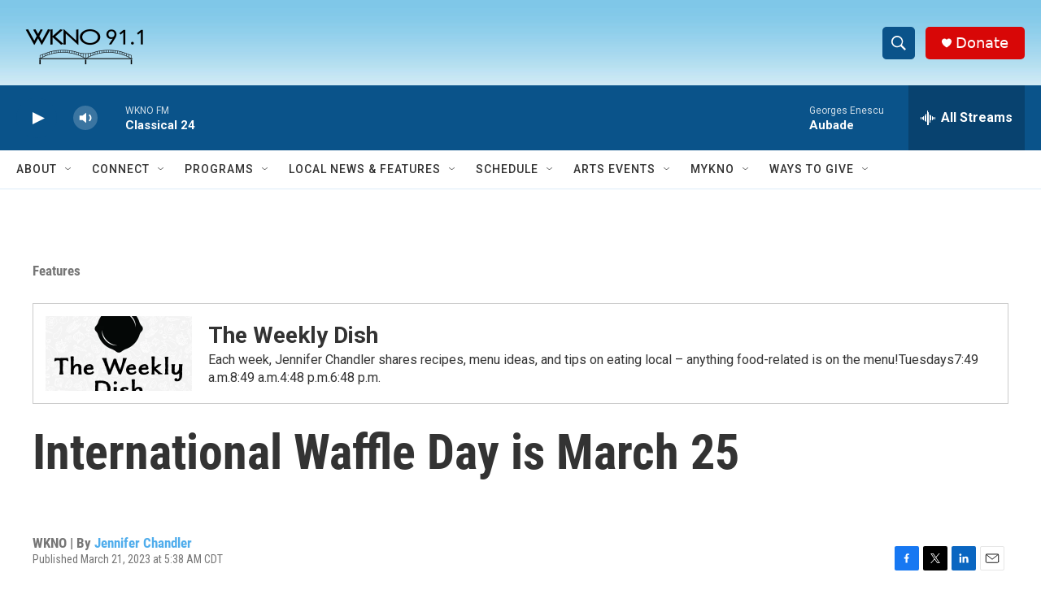

--- FILE ---
content_type: text/html; charset=utf-8
request_url: https://www.google.com/recaptcha/api2/anchor?ar=1&k=6LfHrSkUAAAAAPnKk5cT6JuKlKPzbwyTYuO8--Vr&co=aHR0cHM6Ly93d3cud2tub2ZtLm9yZzo0NDM.&hl=en&v=naPR4A6FAh-yZLuCX253WaZq&size=invisible&anchor-ms=20000&execute-ms=15000&cb=rq3tp059klm1
body_size: 45730
content:
<!DOCTYPE HTML><html dir="ltr" lang="en"><head><meta http-equiv="Content-Type" content="text/html; charset=UTF-8">
<meta http-equiv="X-UA-Compatible" content="IE=edge">
<title>reCAPTCHA</title>
<style type="text/css">
/* cyrillic-ext */
@font-face {
  font-family: 'Roboto';
  font-style: normal;
  font-weight: 400;
  src: url(//fonts.gstatic.com/s/roboto/v18/KFOmCnqEu92Fr1Mu72xKKTU1Kvnz.woff2) format('woff2');
  unicode-range: U+0460-052F, U+1C80-1C8A, U+20B4, U+2DE0-2DFF, U+A640-A69F, U+FE2E-FE2F;
}
/* cyrillic */
@font-face {
  font-family: 'Roboto';
  font-style: normal;
  font-weight: 400;
  src: url(//fonts.gstatic.com/s/roboto/v18/KFOmCnqEu92Fr1Mu5mxKKTU1Kvnz.woff2) format('woff2');
  unicode-range: U+0301, U+0400-045F, U+0490-0491, U+04B0-04B1, U+2116;
}
/* greek-ext */
@font-face {
  font-family: 'Roboto';
  font-style: normal;
  font-weight: 400;
  src: url(//fonts.gstatic.com/s/roboto/v18/KFOmCnqEu92Fr1Mu7mxKKTU1Kvnz.woff2) format('woff2');
  unicode-range: U+1F00-1FFF;
}
/* greek */
@font-face {
  font-family: 'Roboto';
  font-style: normal;
  font-weight: 400;
  src: url(//fonts.gstatic.com/s/roboto/v18/KFOmCnqEu92Fr1Mu4WxKKTU1Kvnz.woff2) format('woff2');
  unicode-range: U+0370-0377, U+037A-037F, U+0384-038A, U+038C, U+038E-03A1, U+03A3-03FF;
}
/* vietnamese */
@font-face {
  font-family: 'Roboto';
  font-style: normal;
  font-weight: 400;
  src: url(//fonts.gstatic.com/s/roboto/v18/KFOmCnqEu92Fr1Mu7WxKKTU1Kvnz.woff2) format('woff2');
  unicode-range: U+0102-0103, U+0110-0111, U+0128-0129, U+0168-0169, U+01A0-01A1, U+01AF-01B0, U+0300-0301, U+0303-0304, U+0308-0309, U+0323, U+0329, U+1EA0-1EF9, U+20AB;
}
/* latin-ext */
@font-face {
  font-family: 'Roboto';
  font-style: normal;
  font-weight: 400;
  src: url(//fonts.gstatic.com/s/roboto/v18/KFOmCnqEu92Fr1Mu7GxKKTU1Kvnz.woff2) format('woff2');
  unicode-range: U+0100-02BA, U+02BD-02C5, U+02C7-02CC, U+02CE-02D7, U+02DD-02FF, U+0304, U+0308, U+0329, U+1D00-1DBF, U+1E00-1E9F, U+1EF2-1EFF, U+2020, U+20A0-20AB, U+20AD-20C0, U+2113, U+2C60-2C7F, U+A720-A7FF;
}
/* latin */
@font-face {
  font-family: 'Roboto';
  font-style: normal;
  font-weight: 400;
  src: url(//fonts.gstatic.com/s/roboto/v18/KFOmCnqEu92Fr1Mu4mxKKTU1Kg.woff2) format('woff2');
  unicode-range: U+0000-00FF, U+0131, U+0152-0153, U+02BB-02BC, U+02C6, U+02DA, U+02DC, U+0304, U+0308, U+0329, U+2000-206F, U+20AC, U+2122, U+2191, U+2193, U+2212, U+2215, U+FEFF, U+FFFD;
}
/* cyrillic-ext */
@font-face {
  font-family: 'Roboto';
  font-style: normal;
  font-weight: 500;
  src: url(//fonts.gstatic.com/s/roboto/v18/KFOlCnqEu92Fr1MmEU9fCRc4AMP6lbBP.woff2) format('woff2');
  unicode-range: U+0460-052F, U+1C80-1C8A, U+20B4, U+2DE0-2DFF, U+A640-A69F, U+FE2E-FE2F;
}
/* cyrillic */
@font-face {
  font-family: 'Roboto';
  font-style: normal;
  font-weight: 500;
  src: url(//fonts.gstatic.com/s/roboto/v18/KFOlCnqEu92Fr1MmEU9fABc4AMP6lbBP.woff2) format('woff2');
  unicode-range: U+0301, U+0400-045F, U+0490-0491, U+04B0-04B1, U+2116;
}
/* greek-ext */
@font-face {
  font-family: 'Roboto';
  font-style: normal;
  font-weight: 500;
  src: url(//fonts.gstatic.com/s/roboto/v18/KFOlCnqEu92Fr1MmEU9fCBc4AMP6lbBP.woff2) format('woff2');
  unicode-range: U+1F00-1FFF;
}
/* greek */
@font-face {
  font-family: 'Roboto';
  font-style: normal;
  font-weight: 500;
  src: url(//fonts.gstatic.com/s/roboto/v18/KFOlCnqEu92Fr1MmEU9fBxc4AMP6lbBP.woff2) format('woff2');
  unicode-range: U+0370-0377, U+037A-037F, U+0384-038A, U+038C, U+038E-03A1, U+03A3-03FF;
}
/* vietnamese */
@font-face {
  font-family: 'Roboto';
  font-style: normal;
  font-weight: 500;
  src: url(//fonts.gstatic.com/s/roboto/v18/KFOlCnqEu92Fr1MmEU9fCxc4AMP6lbBP.woff2) format('woff2');
  unicode-range: U+0102-0103, U+0110-0111, U+0128-0129, U+0168-0169, U+01A0-01A1, U+01AF-01B0, U+0300-0301, U+0303-0304, U+0308-0309, U+0323, U+0329, U+1EA0-1EF9, U+20AB;
}
/* latin-ext */
@font-face {
  font-family: 'Roboto';
  font-style: normal;
  font-weight: 500;
  src: url(//fonts.gstatic.com/s/roboto/v18/KFOlCnqEu92Fr1MmEU9fChc4AMP6lbBP.woff2) format('woff2');
  unicode-range: U+0100-02BA, U+02BD-02C5, U+02C7-02CC, U+02CE-02D7, U+02DD-02FF, U+0304, U+0308, U+0329, U+1D00-1DBF, U+1E00-1E9F, U+1EF2-1EFF, U+2020, U+20A0-20AB, U+20AD-20C0, U+2113, U+2C60-2C7F, U+A720-A7FF;
}
/* latin */
@font-face {
  font-family: 'Roboto';
  font-style: normal;
  font-weight: 500;
  src: url(//fonts.gstatic.com/s/roboto/v18/KFOlCnqEu92Fr1MmEU9fBBc4AMP6lQ.woff2) format('woff2');
  unicode-range: U+0000-00FF, U+0131, U+0152-0153, U+02BB-02BC, U+02C6, U+02DA, U+02DC, U+0304, U+0308, U+0329, U+2000-206F, U+20AC, U+2122, U+2191, U+2193, U+2212, U+2215, U+FEFF, U+FFFD;
}
/* cyrillic-ext */
@font-face {
  font-family: 'Roboto';
  font-style: normal;
  font-weight: 900;
  src: url(//fonts.gstatic.com/s/roboto/v18/KFOlCnqEu92Fr1MmYUtfCRc4AMP6lbBP.woff2) format('woff2');
  unicode-range: U+0460-052F, U+1C80-1C8A, U+20B4, U+2DE0-2DFF, U+A640-A69F, U+FE2E-FE2F;
}
/* cyrillic */
@font-face {
  font-family: 'Roboto';
  font-style: normal;
  font-weight: 900;
  src: url(//fonts.gstatic.com/s/roboto/v18/KFOlCnqEu92Fr1MmYUtfABc4AMP6lbBP.woff2) format('woff2');
  unicode-range: U+0301, U+0400-045F, U+0490-0491, U+04B0-04B1, U+2116;
}
/* greek-ext */
@font-face {
  font-family: 'Roboto';
  font-style: normal;
  font-weight: 900;
  src: url(//fonts.gstatic.com/s/roboto/v18/KFOlCnqEu92Fr1MmYUtfCBc4AMP6lbBP.woff2) format('woff2');
  unicode-range: U+1F00-1FFF;
}
/* greek */
@font-face {
  font-family: 'Roboto';
  font-style: normal;
  font-weight: 900;
  src: url(//fonts.gstatic.com/s/roboto/v18/KFOlCnqEu92Fr1MmYUtfBxc4AMP6lbBP.woff2) format('woff2');
  unicode-range: U+0370-0377, U+037A-037F, U+0384-038A, U+038C, U+038E-03A1, U+03A3-03FF;
}
/* vietnamese */
@font-face {
  font-family: 'Roboto';
  font-style: normal;
  font-weight: 900;
  src: url(//fonts.gstatic.com/s/roboto/v18/KFOlCnqEu92Fr1MmYUtfCxc4AMP6lbBP.woff2) format('woff2');
  unicode-range: U+0102-0103, U+0110-0111, U+0128-0129, U+0168-0169, U+01A0-01A1, U+01AF-01B0, U+0300-0301, U+0303-0304, U+0308-0309, U+0323, U+0329, U+1EA0-1EF9, U+20AB;
}
/* latin-ext */
@font-face {
  font-family: 'Roboto';
  font-style: normal;
  font-weight: 900;
  src: url(//fonts.gstatic.com/s/roboto/v18/KFOlCnqEu92Fr1MmYUtfChc4AMP6lbBP.woff2) format('woff2');
  unicode-range: U+0100-02BA, U+02BD-02C5, U+02C7-02CC, U+02CE-02D7, U+02DD-02FF, U+0304, U+0308, U+0329, U+1D00-1DBF, U+1E00-1E9F, U+1EF2-1EFF, U+2020, U+20A0-20AB, U+20AD-20C0, U+2113, U+2C60-2C7F, U+A720-A7FF;
}
/* latin */
@font-face {
  font-family: 'Roboto';
  font-style: normal;
  font-weight: 900;
  src: url(//fonts.gstatic.com/s/roboto/v18/KFOlCnqEu92Fr1MmYUtfBBc4AMP6lQ.woff2) format('woff2');
  unicode-range: U+0000-00FF, U+0131, U+0152-0153, U+02BB-02BC, U+02C6, U+02DA, U+02DC, U+0304, U+0308, U+0329, U+2000-206F, U+20AC, U+2122, U+2191, U+2193, U+2212, U+2215, U+FEFF, U+FFFD;
}

</style>
<link rel="stylesheet" type="text/css" href="https://www.gstatic.com/recaptcha/releases/naPR4A6FAh-yZLuCX253WaZq/styles__ltr.css">
<script nonce="07pkhm7jA7VcNQ0irkYtyA" type="text/javascript">window['__recaptcha_api'] = 'https://www.google.com/recaptcha/api2/';</script>
<script type="text/javascript" src="https://www.gstatic.com/recaptcha/releases/naPR4A6FAh-yZLuCX253WaZq/recaptcha__en.js" nonce="07pkhm7jA7VcNQ0irkYtyA">
      
    </script></head>
<body><div id="rc-anchor-alert" class="rc-anchor-alert"></div>
<input type="hidden" id="recaptcha-token" value="[base64]">
<script type="text/javascript" nonce="07pkhm7jA7VcNQ0irkYtyA">
      recaptcha.anchor.Main.init("[\x22ainput\x22,[\x22bgdata\x22,\x22\x22,\[base64]/[base64]/[base64]/[base64]/[base64]/KHEoSCw0MjUsSC5UKSxpZShILGwpKTpxKEgsNDI1LGwpLEgpKSw0MjUpLFcpLEgpKX0sRUk9ZnVuY3Rpb24obCxDLEgsVyl7dHJ5e1c9bFsoKEN8MCkrMiklM10sbFtDXT0obFtDXXwwKS0obFsoKEN8MCkrMSklM118MCktKFd8MCleKEM9PTE/[base64]/[base64]/[base64]/[base64]/[base64]/[base64]/[base64]/[base64]/[base64]/[base64]/[base64]\\u003d\\u003d\x22,\[base64]\\u003d\x22,\[base64]/CpMKVw6sLwo3Dn8Oaw67CrgtZDMKOwqbDkMKbw4IkQMONw4PClcOnwqQ9AMOFHDzCp24GwrzCt8O8IlvDqwNyw7x/[base64]/DisOCUcO3w6XDgQnChcOHwq0iCsOPFCrCgsOkIHhwHMOsw7rCiSDDg8OEFH4YwofDqmDCtcOIwqzDlMO1YQbDsMKXwqDCrEbCkEIMw4DDscK3wqoAw4MKwrzCqsKJwqbDvWLDoMKNwonDrHJlwrhqw681w4nDjMKrXsKRw6sQPMOccsKeTB/[base64]/[base64]/[base64]/Cvm15w7oHwpE7dGDDp8OjXDbDjH04KsKJw7QLOXzCg2HDsMKPw4fDpDjCmMKXw65QworDvQ5KKFYUOElew5psw5/[base64]/wpfDohc0wqo1NVDDuQEVwpjDvjXDhEF8w6XDt1XDgDTCh8K8w70nOsOSKMOEw5PDuMKWUGEEw53Dt8KoKAo1R8OZd0/Dnz0Lwq7DuExcP8KdwqBXGT/Dg35aw5jDmMOXw4gOwrFWwrXDgMO/[base64]/w47DklDDgMKfGMKycSDCngTDs30twqpYw47DnGPCjkjCncKpccOIaTjDhcO3C8KFesOqGTrCnsOvwojDtHFFI8OUNMKaw6zDtRHDv8OlwpvCpsKJZsKKw67CgMOAw4TDnjUsMcKFf8OCAC4tbsOJah/Dvg3DoMK/esK6ZMK9wpzCn8KJGgbCrMO7wq7Cnzdsw6PCk2UVdsOyagxkw4LDkSXDscKIw7vCjMOZw4QNAMO+wpDClcKDFMOgwowYwovDqsKFwqjCpcKFKBUDwoZmXHTDgG7DrX3Coj/CqWLDvcKAHSsLw6fDsWrCh2d2cA3DjMK8SsOGwqDCrcKKJcOfw7TDgcK1w6hlSmEAS3IKQyIaw7nDk8KHw67DjGtxQzACw5PCvQowDsOTT38/X8OqFgoTXR/ChsOtwoIHLmrDhjbDnHHClsO6RMOhw4UseMKBw4rDm3nCljfCkA/[base64]/CisOQZ3vCusKPFU7Ck8KDE3RCw7/DnsO7wpzDo8OeJHNYb8KPw70NaV9Mw6Qle8KYKMKbw7pVJ8K2LhJ6XMODYcOJw6vCpsOwwp42eMOMex/CpMOleEXCpMKOw7jCn2vDvsKjJEZaScO2w6TDhV0ow63ClMOvV8Ohw5F8F8KweGzCr8KOwofCoDvCvjY/[base64]/[base64]/[base64]/DjMKWw6Vjw6TCthfCvcOUw40eL8KdwoNYw4VYHHxZwq4IQsKhPjjDrMOELsO3b8KUPMObI8O7VxDCo8OSFsO/[base64]/[base64]/ClgxIw4RWwqzDm3lYHMK8PMOuHXnDqVNXUsOCwqdSwrbCvx8LwrBVwqY2dsKrw6UWwovCrcKNwrNlcRXCigrCmsOxdBfDr8OtIA7CosKJwpheZGZ5YB5pw7VPVcKoGE9kPEwEJMOrI8Kaw7k/UHrDhkg+wpIrwo5YwrTCh3fCgMK5bFsmWcKhDVcOM2rCoQheCcK0w4MWT8KKS3LCjw8NLzLDjMO1w5TDg8K4w5zCl0rDm8KWGmnDgMOWw6TDj8OPw5xLIQEew7Jte8KYwo1Pw4IcBMOJJhDDocKfw57CmcOswpjDkhFPw4ssJsK5w7DDoSnDs8OBN8Oyw41hw4Qjw49/wpJfWEDDs1k1w5Qub8Ocwpp/[base64]/CkXpkwo8iwp8AasKRwqDDsgfDq0A1Yl9rwr7CvDzDoSrChi9awq7Ck3XCuEsqw68Mw6jDpjvDoMKpb8OSw4/Dk8Ovw7QNFDpHwqlWNcKVwp7Cp2jCtcKgw7cKw7/[base64]/Cg1YKwpYJOMO8fsKzwpAqw55ew7rDosOEUsK7w7x3w5XCtsO9w4F9w57CvzDCqcOJG3IowrTDsU07LsK6ZsONwrLCl8Ohw7XCqkjChMKFQ05tw5/[base64]/CvAgKw5hfO2rCpMOOw4oPZG3Dkh3CrsO2Lx/DncKmAkUtNcKVIS1lwrvDhcOWb1kOw5RfbT4Yw4VoC0jDtsKewrwRK8OkwoXCl8OWNVXDk8Kmw4vCsTDDnMO5woAgwooueFDCo8K1PMONXjTCsMKiGmLCjcKhwrt2VDgTw6Q/E2R2a8K6w7t+wpzCu8OLw7t6DxzCj3wLwo1Xw5JWw6oHw6Ecw6jCgcO3wpomJcKVCQ7DgMK2wr5CwqzDrFXDhMOGw5clBWhgw5HDscKvw4APIG1ewrPCoWfCosO/WsOaw77CsXNXwodsw5AZwr/CmsKQw5BwRgnDgh3DriHCp8OTX8KEw5tNw6jDg8OaeQ7CjWHDnjDCm2zDocOGdsOrKcKkX3PCusKrw43CrMO/a8KBw7vDlcOkbcKTOMO5CcOOw4QZasOHGcKgw4DCq8KAwrYSwqFAw6Usw6wDwrbDoMOWw4zCrcK2RCF+KiYWXmlEwp4aw43Cq8Opw7nCplrCrsOvShs8wpxlIlMDw6tNVQzDlijCqD0Qwr5+wrEkwpdxw601wovDvS9AUcOdw6/CrCFAwozChWbCicOMTsK5w5bCksKiwqrDkcOew57DuRTCkgh7w6/Cn052EMOFw6QmwovCkxfCucK2fsKFwqvDkcOzPMKEwqBVOj7DqsO3FwB/PkxrFxZRMkXDosKfWnsPw4JAwrNUBxhmw4fCpsOGSBZ1bMKWJ0tDdSQ9fMO/Y8OqI8KgP8KWwr4uw6FJwowzwqtnw5NXMhYiRmBCwrBJdxTCrsOMwrZ+wrXCjUjDmQHDrMOXw63CrRbCnMOZZsKbw4AZwpLCsEYTCyYUPcKBFA5ZEMOdW8KGZh/[base64]/ScKAKHnCtx/CrVvCm3JGR8K8w6LDgz9+EkV1dgNkekkyw5JnRjLCgGHDrcO8wq7CknogMHnDiRF/fU/DicK4w5hjW8OSTCEqw6RpSXZ4wpnCjsOHw6HCli4LwoVWbTwCwo97w4HCgh5XwoVIHsO5woPCvsKSwro3w6xQBsOuwoDDgsKKZMORwoHDo3/DqhLCo8KZwpbDizVoMEpkwqTDlinDhcKZCi3CgCRNwrzDlQHCogk4w6pOwrjDvsOfwoJzw5PCqCfDhMOXwpsKCTE5wok+C8Kiwq/CpT7DrBbCnBLCi8K9w5tnw5DCg8Kxwr3DqWJeZMOkw57DvMO0w4JHc2jDjMKywrc1csO/w4LCgsK7wrrDiMOsw5HCnjfCnsKEw5FXwrExwoFHEcOEC8KTwoBDLMK7w7XCjcOqw7IKQwcWWwHDtFPCoUvDi0/[base64]/[base64]/DsHDDl2fCg8KJw5wkw4PDmVJOAcKlw5sxw57CiTzCiB7DhsOAw4HCqzbCksOMwrPDrTLDicOKwpfCvsKFwrnDk3sVXMKQw6YLw7jCpsOsdmXCssOhfVLDkxvDtjAtwrLDrDDDlF7DucKSHGHCqsKbw5NIWsKRMSYqIizDmgsqw6Z/LwLDpWzDtcOmwqcHw41bw4dLNcOxwpc+GcKJwr4qdBMUwqXDl8K6AcOdcBEBwqNUXsKtw6lwEDxCw6PDlcOZw7UxVFTCucOYGMOswrrCmsKWw7LDqRfDtcKLFHjCqQ7CnjbDqwVYEMK3wrPDvjjCrGc5QR/DmD85w5HCvcKJH0Q1w6NSwogQwprDksONw6slwpYwwqHDpsKBJ8KjQ8OgYsK6w6HDvcO0wrAadsKtbWBxw6/Ct8KqOkFYLWd/QWhJw7rCkFNwAFo9TmDDvyPDnBHCrVoQwq7DhmsPw5PCvC7CnMObw4pCdAEdD8KoOxrDiMKzwpUASQzCp0YTw4zDkMO+BcOzIArDlgwSwqYlwqQ6CsONH8OXw7nCuMO9wphhHzwHQwXDiEfDpw/Cr8K8w5MkT8KjwqXDlHQ0JiHDvk7DgMOGw7/[base64]/CuS9cw67DhzfDkA5xamzCiHFlwpzDnsKCw53Dqw4Nw5TDqsKSw7/CtSIxAsKswqVNwqJvP8OafwjCs8OsDsK8CEfCjcKKwpxWwpAFIsK0wrLCihlxwpXDr8OKHRXCqQcOw6xMw7DCosOtw5krw5nCqV4Nw7UDw4cOdFfCicO/EMOzO8O+LcKGfcK4O2RwcF9fdG/CuMOMw6PCr2F2wo1uwobDpMOnSsKXwqXChgc9w6JRf33DtyPDpSAfw6IgIRTCsy0Ywp1Hw7x0KcK/YTp8w7EoIsOQE10Bw5Quw7PCjGYWw79ew55Kw4nChx1iCgxIYMKsVsKsbcKtY0cmccOCwoDCnMOTw5k0FcKVMsKxwofDqMOMCMO/[base64]/DmDbDi8KVWsOJwqrDg8K5w4FbwoN8w7DDgcOIwoVmwqZ2wobCt8OZGMOIf8KrUnk4BcOCw5HCmMO+NMKUw5fCrFDDhcKES1DDmsO9GQxHwrt/[base64]/Dl8OtacKUBsK2w4p4w49MHMKXwrrDqsKkY0jCqnfDrjkGwozCgSJ6CsKkGABvFXRiwr3CqMKlC2J9YDHCl8K7wqxUw5rCmsOGZMOUR8Ksw5nCjABPKnjDo2I2wqAww5DDvsOxRxxTwpnCsW0+w4XCgcOgH8OrUMKZeFVzw6zDrz7Cl3/CnnBsVcKew6BMdQ0wwph0QjjCv0k2csKWw6jClzNpw6vCsDHCh8ONwrrDmWrDtcKlGcOWw5fDuSbCkcKJwprDiWrChw1mw4ghwrUcHkXCncO+wr7DscODbMKBBxXCrMKLfmE0wocbZjLCjDHCj2lOIsOkcgfDtFDCmcOXw47ClMKZKlt5w63CrMO/[base64]/[base64]/[base64]/ZCxoN8OddDpkwoAwCcKEw4vDoMK5w44Iw7bClkZGwq59w4p6VhIhHsO8F0/DuB/Ch8OJw5gvw6Zlw5ZTUip9FsKXCy/CkcO+TsOZJXtTeynDsiRCwpvDrWFYGsKlw65rwrJnwp4ywpFmSVpFIcOAQsOtwplWw7l1w6zDncOgTcK1wq8dGQ41FcKkwqtxVTwWUUMKwo7DoMKOF8KYFsKaCD7CrX/CnsOMDMKZLFx/w67DvsOvdcO5woYdCsKABUjCksOEwpnCqUDCu3J1w5HCksOow50PTWo1HMK+Ik7CkjHDnnkQwpDDkcOHw5XDpxrDk3RAOjlESMOLwpcPGsOnw4lOwpJ1FcKEwo7DrsOfw5w3w4PCvQlBIDnCgMOKw7sCdMKPw7vDusKNw57CvjIUwpQiano/RkINw5grwphow41QBcKqDcK4w6DDiG58CsO/w63DrsO/OX9Ww7XCt0vCsFTDsBzDp8KneAkcKMORSsO2w5lBw6TCpXnChMOgw7zCq8OQw4pQI2RCaMOwWSTCmMO2FCMDwqQ8wofDk8O1w4fCj8OHwqPCsQ57w4/[base64]/DosKxwp9AB8OKwr/CiMKnE8KfUT3DqsKVGgnChBU8OcOWw4TCvsOCbsOXS8KlwqDCg03Dg0vDq0vDoz7CtcOhHgwPw4Vqw6fDg8K8BXvCuV3DjAQ/[base64]/ClzfDocKywpTCucO5YMK/TG/Dk3RRw6Nnc8O9w68bw7IWBsOuLDDDk8KPSMKpw73DjMKgfF0yV8K/wozDokF2w43Cq3rCmMOuFsONEhHDpiPDpj7CjMOAMFrDgg8swpJXWkNIB8Onw7ogIcKcw7vCoEHCoF/[base64]/W8OLwoHDmsOgw7JCD8OEOcOswrPDosKHU1hEwq7CsX3DgsOTCMK2wpDCrUvClmxze8O5TjlvB8KZwqJBwqpHwpXCjcOYbSNhw6jDmyHDvsKLLSBWw5/[base64]/w7QUw4rCkTnDgcOlw7kYZ1tfw4RXw4RCw4nDqx7Ct8K+w4xgwqwIw6bDmjFHNnvChhXDvU4mHDE7XMKOwo5ZQMOYwpbCrsK2CsOSw7zCkcOoOTpWEAfDoMO3w4k9QR3Cu2coLC4gNcONAAjDicK2w7g8fSBjQyvDusK/IMKeGcKRwrzDg8O+RGzDvnTCmDkDw7fDrMO+en3DuwY2YnjDvxcow7MoDsK6HBvDnkLDt8KuXDk8NVXDiVsew5tCfE0Dw4pAwpk3fE7DksO7wq/[base64]/DqBLCmh7Dl8OGC8KdJ2jDtcO5YVQrMAdbXBvCon89ZwhVZcKsw7jDocKLRMO2Z8OoHsKrZSglVF1YwpPCs8OAPERkw6jDm3nCpcO8w5HDmEzCpU4xwopewpIHDcKowr/[base64]/CrWVza8KYw7bDtR/CuMOpe8KyenQBVMOmw7kaFy3CgCzCpHVzGMOfEsOjw4vDjAnDn8O6aDjDgynChF4YecKewoTCmQ3CiBfCik/Djk/Dlj/CuhtuB2XCgcKgXcOBwoLCnsK/[base64]/Cn8ObAVILLMKzbcOaw4JGSXDDt8O/[base64]/ccKkw5TCksKOwo5Oa8K8w6sLLj0GYAfDjMKMwrZJwoQZF8Kyw4A1CGdaCCbCuRdow5PCjcKew5rDmHRfw7scdRbClcKHLlhxwpXCkMKrfx1lbEnDtMOAw7gIw6XDp8KTDnY1wpNXd8OAV8KgHR/DpzZMw4p3w57DnMKUacOoVh8Nw5fCrj1gw6bDhsOfwpHCoG8GYhbChcKhw4lgBUtJPMKULQBsw6Ypwqp6VUvDmsKgXsOxwpYuw45ewrFmw4xawpd0w5rCmwzDj0d/OMKTAxkud8OHDsOhAVLCvxsnFUBzEAUzNcKQwpJPw5AAwrzDl8O/[base64]/w6/DtsKqasO1RsKLw6PDmBnDkcK/w7J0YcOJJ8KZRMOuw4/CssOdSsOkTRjDgDt/w5txw5LCu8KmN8OOQ8OoAsORTHlZW1DCrCbCv8OGDw5CwrQpw7/DqBBYcSrDrT5cJ8KYNMORworCucOqwrXCuiLCt1jDrEBuw4HCoAPCrsOSwqPCgTXDk8Kiw4Rrw5tXw7Izw6QfHx7CnznDkXg7w67CpSFtBMOCwqAfwp5/EMKkw6zCj8OqesKzwqnDmiLClDjChA3DmcK8IyAgwqZCFlcowoXDkVQ3GQPCu8KlH8KaOk3DusOnR8OvcsOiQ0fDnijCrMOhOmkDSMOrQMK6wp/DsGfDjEscwoXDicOaIsOSw5PCnXzDkMOMw6fDt8KnHMOtw6/[base64]/DpHkTw6ZBWG3CmsOVQg0Bwrloa8KPbMOWwq7DtsOXV2Vnw4oTw7p9VMO6w4wzeMK8w4RVYcKUwpNCbMOTwoIgW8KNKMOBCMKJRMOIfcOOYXfCocK1w6FIwp/DgzHCkkTDg8KIw5IOWVdyJknCvcKXwqLDuBrDlcKiPcOGQjIkecOZwq5eDsKkwpUkZ8Kow4Z7BMKCEcOww7UjG8K7P8KzwrPCp3hfw6wmdDrDsmvCt8OewrnClzJYCjLDlMOxw5w9w6DCvMOsw5vDmFPCsxM5OkY5AcOOwqx+XcOaw53Cl8KkZ8K9OcK3wqo/wqPDq1bDr8KHVnQyPAjCr8K0N8Osw7fDu8KibjTCnzfDlGhLw5TCrsOcw50lwr3CvjrDny3DmRNpb39YJ8KRUsO5YsO6w6ECwo0XMgTDnkIaw4pBI3XDoMOfwppmKMKHwrAFJ29TwocRw7oaS8OhYxrCm2QUfcKUWQYnN8O9wq45wobDicOmX3PDnRrDu0/CpsOrY1jCgsK0w4rCo0/CkMOTwrbDiTluwprCmMOINzdywpwBwrgjOQ3DrG9sP8Oaw6Rbwp/DpyZswo5YJ8O+T8KlwqPCtsKfwrzCsWYswqpywrbCt8OuwpLDn0vDscOBFMKBwozCoS5MBh0GD1TCksKzwosyw4Z/wq89OsKMI8KvwrvDnwrCjjU5w4xWCUvCt8KNwo1sLkIzAcKBwpMaV8KAV0NBwqMbwo9ZISfDgMOtwpDCucO6Gyl2w5nDicKqwrzDrxbDkkDDrVvCp8OOw6h4w7omw4nDkU3CgiwvwpoFTzDDtMKbM0fDvsKBY0LDr8KXYMKCb0/CrcKmwqTDnlxiJsOSw7DCjTltw5d7wq7DoR8bw7tvQBlyLsO/wpNywoMfw5k1UHt3w6ZtwpEGVTsCPcOUwrfDkk4Ew694ey5IckXDqsKMw4d0bcKAGsKqJ8KCPMKawpnDlCwDw7jDgsKdGsK/[base64]/CoHRZY3pufcOeMnduWlDDgUzCq8OfwqrCjsOwM2PCrRPCoCM0fjrCrMOtwqpdw4ECw61vwq5zMx7CpGXCjcOud8OResKWQWF6wrvChnBUw4XChGnCiMO7Y8OePC/CvsOXwp/DusKsw65Sw4nCiMOmwofCkFhxwrN6HWnDjcKxw6DCssKYeSMdInA+wo0PWMKhwrUdGcOjwrzDo8OGwp/CnMOww7lFw6jDgMOYw45+wqkawqzDiQ9IfcO5ZFNIw7/DvcOUwpZ3w4B9w5DDvz5KacK4FsOAEVEkK19OJ28dAAzCozPDrAzCvcKow703woPDtMKlUGA/Yjp7wr0tI8Ovwo/Dp8O0wp5ZJMKRwrIEfsOLwqE+UsKgJ2rCicOxdQ/CusOvamQkEMOgwqBqdw8zD2PCjcOIakgsDjfChFMYw4TCrS13wozCnwDDoyxCw5nCpsOgY1/Cv8OHbsKiw4xEYMO8wp9Bw5VNwr/ChMOEwqwOTg3DgcOABig+wrPCoFRhK8OQAwPDqWQVWWHDosKralzCksOhw45nwqHCv8KgdMOiezrDkcOOOGpeOVoUWMOKOyMLw7lWPsO7w6bColdkKkzCsz7CoxU7dMKrwqVUJUsKSgDCisK3w7QpK8K3csO1ZRgVw6VYwq/CkgHCrsKDw77DmsKYw4DDpTEfwq/ClGA1wp7DnMKyT8KTw7jCkcK3UmrDt8KtYMK0DsKDw7ZzCcOcbVzDjcKMDxrDr8OWwq3DvsO6bMKmw4vDgWbDh8O2cMKSw6YmH3/Di8OtB8Ojwqp9wpZmw7I/[base64]/Dt8OHw7rDm8OSbsOxw6HDpsKWCMO/w4XDrsKdwoHDsAUOfcOJw5PDt8KUw4d/TCoMRsOpw6/DrEpZw4p3w7TDpmhow77DhkTCnsO4w6LDncOZw4HCnMKhe8KVOMKMX8Ofw7NlwpZxw5xnw7PCk8KCw4ouYcO3QGnCpgTCnRXDrMKWw4PCpnPCncK0dTZTfSfCom/ClsO8HsKad33CvMOgAnIzRcOhdFvDtMKKMcOHw7JwYWRAw7DDr8KhwqXDkQssw5nDu8KVLMKPBMOnUDLDt21veSPDuHLCsivDuTcew69JYsO+woRnUsO+MsKGWcObwr4SeyrDqcKmwpMLfsORw59xwrXDpwh1w7TDoihkJX1BUlzCgcKmw7N6wqfDq8KMw79/[base64]/Dg8OzHgFmw5pawrnDosKfwpUMfMKdwpYaw7nDt8OcVcODAsO9w7FOJTbDu8Krw4o5e0jDmG/CkXogw7rCkhUpw5DChcKwPsKtMGAXwqrDvsOwOkHDocO9J33DqWPDlh7DkGcQbMOZNcKfZMOrwpRWw7sww6HDpMK3w7bDojLCs8Okw6EOw7bDh1vDuXNONQ49NCXClcKDw5xfHMOZwoB/wpYlwrpBb8KJw6fCsMO5TgkuJcOjwpRcw7LCtChabsOWSnzDgsOUN8KzZ8Olw5RUw71Cd8OzBsKTO8Ogw5DDjsKWw6nCjsKwGyrDiMOIwrUkw6LDrXlZwrZYwrHCvhk6wo/Cj1xVwrrDvcKrLQIICMKPw5MzaBfDlQrDlMK9wp5gw4rCggjCscKZwoVTJA9Swr5fw6DCm8KcdMKdwqDDgcKRw6A8w6nCosObwoYUNMK4wrkKw5LCkT4IFx45w5DDnFp9w7DCjsKJE8OJwokZGcOVdsK+wpwkwpTDg8OIwoHDow/DjSDDjSTDmw7Cg8KYSWLCrMOCw7VrPlnDuhrCq13DpxbDpRIDwprCmMK+GV4Hwq0Rw5TDgcOuwrg5FMO+Z8K/[base64]/B18Kw47DqsO8w5Ekwrddw5hJw6hsBkNbPTQZwr/[base64]/CjDHCi10HEsKvwpnCvcOAw5Jrw4oTw5heYsO0FMKyWMKlwrcGUcKxwro5HCnCmsKVasK4wrfCs8OsL8KAAH3CsBpow6tpEx3Dny8wLMKSwonDmU/DqjdyfsO/[base64]/[base64]/DvcK9w63CssKtTk5wL8OPYcOkwq8/wpk+D1sxCi4uwpPCiVfDpsK4cRbDjw/CmlQpWXrDtDcEBcKEQMO6EHrDqXDDscKkwrlZwqAXIjTCgMKrw4Y/BWLCgC7CpnFlFMKuw4fCnzpZw7jDg8OkO0U7w6/DrsOiV33DuWgXw69QdMKAUMK/w4jCiFHDgsOxw7nCi8Kmw6RpRsOPwo/ChhUdw6/DtsOzegTCjBAsPiLCnV/[base64]/DqyXDlsOccnLCjjzDpMO5w510w7TDosORU8OEwqMRHVVYwqPDm8OaJzojfMODO8KveETCm8OVw4J8ScOMMAggw4zCuMOsRcOVw5TCmWDCpxgNWHF4ZnrCiMOcwoHDrRtDQMK+OcOBw7bDs8ORMMO+w4ctOcOWwpI7wo14wrzCo8KhOsOlwpbDmcOvK8OEw5/DpcKsw5nDtVbDuil4w6t3K8KDw4TCs8KPf8Ojw4jDisO8GzE/w6PDgsOMCMKzXcKnwrMJQsOsGcKew4wec8KFBz9RwoLCgsOgCzFXIMKlwoTDnDB0UT7CpsKKGsKIZF4KV07DrcKnCx9PfE8bUcKzQnPDj8OlXsK1PMOGwpnDgsOFKA/CsBNyw7fDo8O+wrfCvsOibiPDjHTDi8Oswo0ZSyXChMO3w7TCmsOEJ8KNw5k4H37Cuk0eJD3DvMOoCzbDsV7DmiRbwrhzQWXCh1otw4PDjQkzwrLChcO7w5/CgTnDkMKTw6pDwprDk8Kmw7Ezw5Npwr3DlAzCvMO3FGMufsKXPxwdHsO0wp/Cr8OUw4/DmcKjw4PChcO/[base64]/[base64]/woV/w4QQJXwUwqHCgHDDh0lNScKpTTXCvsO8KHJGNlvDh8O+wrrCmTBbDcO8wr7Ch2JJG2bCvirClXE8w41qIsKHwojCs8KUHCk0w6fChR3CpERSwoA6w4TCnFw1ZzEQwpbCjcKxJsKsSD3CqVzDl8O7wpfDpjgYUMOlci/DhBTCsMKuwpVsGmzCqsKnYUcOJxfDisOYwoVow5fDg8OCw6rCs8OqwprCpSvCk0AUGl9lw5rCvcOZJQLDgcKuwqFnwoXCgMOnwrLCjMKow5jCrcOvwqfCi8KtGMO2ZcK+w4/CsWVQwq3CkDMNJcO2MjtlI8OAw6wPwo1aw4jCocKUI08lwoIGecKKwoJEw7/CvjTCuljCsz0UwoLCg11Vw4BTE2PDqkzCqsO9IMKYWjwRJMKKdcO0bmjDrEnDusKseDPCrsO1wpzCjn4PYMOBNsOPw6Y3JMO2w6HCjU4ow4TCs8KdJTHDq0/[base64]/CkmnCuwrCk8KaKcOCwoR/[base64]/[base64]/CvMKeEMKGw7giYcKfKcKCSsKLV2d0MsOVDEhTEBvClXrDjDxwcMO6w6rDtMO2w5EQF1fDv1w5wrXDqxPCgANiwqDDn8ObFBHDq3bCg8OYA3zDllHCk8OhO8OQRsKpw5zDpsKBwrcLw5zCgcOoXx/CnS/[base64]/DtVPCvMOSAcKNwqnDpsOzwq99S8K9wqHDpxrCtsKpwoHCgQwxwrt2w7TChsKRwqrCi2/Dtxgjw6XCjcK8woEEwovDnG4ywoTCmS9eAsORb8OiwpZew6Q0w5vCvMOMQTFdw64Pw7TCrX/DhmjDpVXDhjwvw4l0c8KcWzzDvxoZc2MLQcKSwo/CmBdbw6zDoMOmw7LDs1tBZgU1w7/DtH/Dn0J8FyJPZsK3wrkCeMOAwrnDhiMiJcOPw6XCrcKbMMOhG8Oxw5tdS8OjXjMSRcKxw7DDg8KUw7Jtw5ceHFXCsy3CvMKFwrfCtsKiKw9WIlQFSRbDm0XCt2zDiSBawpvCu2nCkwDCpcK1w5Y3wokGOUFCPcOQw6vDkRIPwozCgBhAwrHDo1IJw4ADw7p/w68Iwr/CpMOCO8O3wpJBbH9vw5DCn3rCisKZdVlMwqHCqxIzPcKAPyYwOB9HKcOcwq/Do8KSZcK7wprDnDrDoAzCvw0Aw5/[base64]/[base64]/DtMK5QiLCtmXDmxbCmMKaw4nDusKXF2XDjU8jwqMgw4gRwqx5wqoTQ8KBLFx4BkrCv8Klw61KwoYiEMOPw7BHw6PDnFDCmMKpKMKkw6fCgsOpHMKqwpLCjMKMUMONNsKxw5XDnsOyw4c9w4EPwoLDuXRnwpXCggrCs8KKwrxLw63Ch8OWDkLCiMOwSi/Cg0TDuMKqHgXDk8OIw7/DvAcuw61vwqIFdsO3U1NNQ3Y/[base64]/CkzLCiXsZa8KxwqxBw4B/HhEUw4vDq8KBeMOycsKzwqd2wrnDvn7DjMKuLSXDtxjCs8OIw7tuYwvDnFRZwr8Ow60pAkLDrcOIw5dONlHCsMKaExvDmHtLwqXCiGXDtGvDnj57wpDDpU3CvxNHIjs3woPCknzCnsKpXVBjM8OJXkPCq8OswrPDsD3Cg8Kwfmpfw7NDwpZUTArCry/DjMOTw54Ow4DCsTzDhitowrvDpidNImYwwoJxwpfDrcOIw7Yow58cQMOTdmQLIhN8MVzCncKUw5cKwqYqw7LDpMOJN8KlccKNJUjCpW7DjcOuYQckImJLw5pbGn/DpMKfXcKpw7HCvn/[base64]/CiPCuGsKW8OWw7DDsMKPw40uY0NUOwnCuMOZwrsnXMOmRGrDqcKiM1HCr8O5w7lpcsKdO8KGY8KcPMK/wodcw57ClBxYwr1/w4vDty5owprDrmoHwqzDjVNgAMKMwq1AwqTCjU7Dh1pMwpjCr8OtwqjCgMKFw7pdOVJ5XGHCkRZMd8KkYn/CmMKgYS4oZ8Ouwo8kIjsVZsO0w4PDkRjDncOlV8O+KMORJcOiw7lwZT8RWzsXdwF0woTDvkYuLh5Sw6xdw50Yw4HDnRxdSgpvJ2PCusKkw4NcShQ1GsO3wpPDvhTDpsO4OUzDpDJUETV/w7LCpE4UwoE+fXPCu8Kkwq3CpEjCnh7Duy8Ew4/ChsKZw54cw4ZcekTCj8KOw5/DqMOWfsOoAcOZwoBgwpIUTRzDqsKpwrPCkQpLXSvCgMOiQsO3w7FFwqLDun15OsKJJMK3RhDComYIOlnDiGvCsMOzwoEVScKzesKhwpx8J8KpfMO4wqXDoyTDksOvw7lxZMO4SjU2esOrw73CmcO6w5XChwBNw6hlwp/CrzcAEBwkw5TCln3DvwwxbgtZaTFcw5DDqzRFXhJwfsKJw5wCw5/[base64]/CtcOyTMK2wq3DnjDDhwnCgU4TwqzDicKJE8K8E8KyDUNHwpMnwrICVG7DjFNQw6vCi23Ct394wr7DpTPDon50w7vDpWcqw7MSw5bDjEvCrzYbwoTCmWhPK3V/UQzDjRsHJ8K5SXnCgsOxXcOzwpx7G8KOwoTClcO7w4vCmxfDnn0CMhg2Ayp8w4DDnWZObAbDpm90w6rDj8Olwqw2TsOSwovDmRsnHMK1QwDCsEbDhnBswpvDh8KrIwkaw7fDrzzDo8OYA8KpwockwoU1woswXcOZQMKRw4zDicOPDwRnwovDicOWw4hPKMK/wrzCgDPCgcOZw78Zw4PDp8KLwp3DpcKjw4vCgcOvw4lOwo/[base64]/CrS47Si4kAwPDpMKtw58Iw4/DlcKSw7R+wrDCvMKhMwdIw7jCuxbCm0tYdsOLUsKRwp/CmMKkwprCt8OxcX3DgMOhR1LDvHtye24/w7J/wpoJw5DChcK/[base64]/QAg8woHDsk3Dv8OJw7fDpMKrH0Vfw7XDj8KBwrnCvnrDvg1mwrU3acK/asOOwq/CvMKZwrbCpnvCu8OsU8OlIcKUwo7DhWRIQV97V8KmXcKBR8KNwqTCgsOPw6ENw79Iw4/CtBFFwrfCqkvCj1nCrl3DqSB6wqDDm8OTGsKywptFNxkpwrnCq8OiaXHDjHFXwqMSw7NZGMKpfUAAUMK0cE/DkxlcwrA0w5DDv8KzfcOGGsKhwq0qw5fCosKbcMKYV8KGEMKvPH55wqzCucKTdh7ChUbDr8ODcwcYehY2ByfCqMO/OcOJw7sIEcK1w6JZHjjCkiDCrmzCr1/Ct8OgeAbDocKAOcK4w6cCZ8KSJx/ClMKmLAcXRcKgfwxEw4tPYsKyIi3DrsKvw7fCgFlUBcKIGRtgwpM3w5fDl8OACsKgTcOTw78Aw4/DiMKbwrnCpmZEX8KrwpR+wpLCt1cMw57CiBnCisKmw5kKworDmgfDk2Fgw5hRY8Ksw7DCl2jDksKhwpfDvMOZw7EYLsOBwocaBsK6SMKyT8KLwr/Dhglnw65PZUEqOlc5SjjDsMK/[base64]\x22],null,[\x22conf\x22,null,\x226LfHrSkUAAAAAPnKk5cT6JuKlKPzbwyTYuO8--Vr\x22,0,null,null,null,0,[16,21,125,63,73,95,87,41,43,42,83,102,105,109,121],[7241176,875],0,null,null,null,null,0,null,0,null,700,1,null,0,\x22CvkBEg8I8ajhFRgAOgZUOU5CNWISDwjmjuIVGAA6BlFCb29IYxIPCJrO4xUYAToGcWNKRTNkEg8I8M3jFRgBOgZmSVZJaGISDwjiyqA3GAE6BmdMTkNIYxIPCN6/tzcYADoGZWF6dTZkEg8I2NKBMhgAOgZBcTc3dmYSDgi45ZQyGAE6BVFCT0QwEg8I0tuVNxgAOgZmZmFXQWUSDwiV2JQyGAA6BlBxNjBuZBIPCMXziDcYADoGYVhvaWFjEg8IjcqGMhgBOgZPd040dGYSDgiK/Yg3GAA6BU1mSUk0GhwIAxIYHRG78OQ3DrceDv++pQYZxJ0JGZzijAIZ\x22,0,1,null,null,1,null,0,1],\x22https://www.wknofm.org:443\x22,null,[3,1,1],null,null,null,0,3600,[\x22https://www.google.com/intl/en/policies/privacy/\x22,\x22https://www.google.com/intl/en/policies/terms/\x22],\x22QHD1ZzKuh/EhLjUNvIFRwljCkQIrGNIMNVvVcDIU7rw\\u003d\x22,0,0,null,1,1762401885212,0,0,[41,151],null,[178,253,92,90,58],\x22RC-JwDa5upRJgoXfw\x22,null,null,null,null,null,\x220dAFcWeA46olyl3_WEmdC1XoZYHT_c6wB5tE0RrQ6dQieT6SZkJrC6fjUlzKqae16hXp5Mmc1ETBb61ByKNvSxzjrTfOPg2q74mw\x22,1762484685329]");
    </script></body></html>